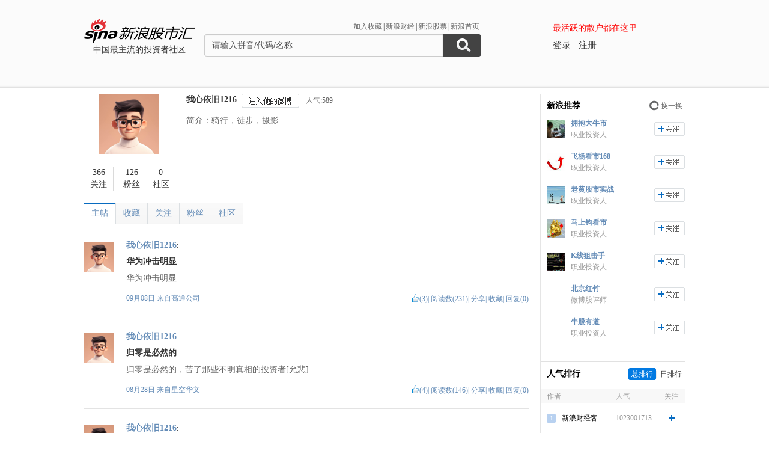

--- FILE ---
content_type: application/javascript; charset=GB18030
request_url: https://hq.sinajs.cn/?list=sys_time
body_size: 34
content:
var hq_str_sys_time="1769075419";


--- FILE ---
content_type: application/x-javascript
request_url: https://n.sinaimg.cn/tech/66ceb6d9/20170915/shiming.js
body_size: 7965
content:
(function ($) {
  if (typeof SFK == 'object') {
    return
  }
  function log (msg) {
    window.console && window.debugMode && console.log(msg)
    return 1
  }
  /*组件的汇总，开始什么都没有，需要加载哪个组件的话，那个文件会把自己注册到SFK下，以供统一调用*/
  window.SFK = new function () {
    var _tree = this
    /*注册，fn会被立即执行，应返回这个组件的执行部分*/
    /*可以不传fn，如此就只是注册一个命名空间而已*/
    this.register = function (tree, fn) {
      var _t = tree.split('.')
      var _e, _temp = _tree
      while (_e = _t.shift()) {
        if (_t.length) {
          if (!_temp[_e]) {
            _temp[_e] = {}
          }
          _temp = _temp[_e]
        }
        else {
          if (_temp[_e]) {
            log(_e + '已注册')
          }
          else {
            _temp[_e] = (fn || function () { return {} })()
          }
        }
      }
    }
    /*提供直接使用字符串注册的方式，会方便一些*/
    String.prototype.sReg = function (fn) {
      SFK.register(this.toString(), fn)
      return this
    }
  }()
  'common.emptyFlicker'.sReg(function () {
    return function (g, f) {
      typeof g == 'string' && (g = document.getElementById(g))
      if (!f) {
        f = {}
      }
      var d = f.orbit || ['#fee', '#fdd', '#fcc', '#fdd', '#fee', '#fff']
      var i = f.times || 2
      var c = f.delay || 15
      var b = 0
      var h = setInterval(function () {
        if (b / c >= d.length) {
          i -= 1
          if (i > 0) {
            b = 0
          } else {
            clearInterval(h)
            return false
          }
        }
        g.style.backgroundColor = d[b / c]
        b += 1
      }, 1)
    }
  })
  var bdUrl = 'https://security.weibo.com/mobile/index?entry=sina_shiming' //绑定URL
  var descUrl = 'http://www.cac.gov.cn/2017-08/25/c_1121541842.htm' //互联网跟帖评论服务管理URL
  var _style = '.sm-popup{position:fixed;left:0;top: 0;bottom: 0;right: 0;width: 100%;background:rgba(0,0,0,.2);z-index: 999999;}.sm-popup-cont{background:#fff;position:absolute;top:50%;left:50%;transform:translate(-50%,-50%);width:6.2rem;border-radius:.12rem;padding:.3rem .3rem}.sm-popup-cont h3{color:#333;font-size:.3rem;line-height:.56rem;overflow:hidden;position:relative;padding-left:.6rem;white-space:nowrap}.sm-popup-cont h3:before,.sm-pc-popup-cont h3:before{content:\'\';background:url([data-uri]) no-repeat;float:left;width:.5rem;height:.5rem;background-size:100% auto;position:absolute;left:.03rem;top:.1rem}.sm-popup-cont h3 a,.sm-popup-cont h3 a:hover,.sm-popup-cont h3 a:visited{color:#ff8400}.sm-popup-cont h3 b{display:block}.sm-popup-btn{overflow:hidden;padding-top:.3rem}.sm-cancel,.sm-confirm{float:left;width:2.9rem;background:#e2e2e2;color:#333;height:.9rem;line-height:.9rem;text-align:center;font-size:.36rem}.sm-confirm{float:right;background:#ff8400}.sm-confirm a,.sm-confirm a:hover,.sm-confirm a:visited{color:#fff;display:block}.sm-pc-popup{position:fixed;left:0;top:0;bottom:0;right:0;width:100%;background:rgba(0,0,0,.2);z-index:999999}.sm-pc-popup-cont{background:#fff;position:absolute;top:50%;left:50%;margin:-100px 0 0 -175px;width:290px;border-radius:5px;padding:17px 20px;}.sm-pc-popup-cont h3{color:#333;font-size:14px;line-height:20px;overflow:hidden;position:relative;padding-left:47px;white-space:nowrap}.sm-pc-popup-cont h3:before{float:left;width:40px;height:40px;background:url(http://n.sinaimg.cn/tech/66ceb6d9/20170915/notice.jpg) no-repeat;position:absolute;left:5px;top:1px}.sm-pc-popup-cont h3 a,.sm-pc-popup-cont h3 a:hover,.sm-pc-popup-cont h3 a:visited{color:#ff8400}.sm-pc-popup-cont h3 b{display:block}.sm-pc-popup-btn{overflow:hidden;padding:8px 22px 0 0}.sm-pc-cancel,.sm-pc-confirm{float:right;width:100px;background:#e2e2e2;color:#333;height:32px;line-height:32px;text-align:center;font-size:14px;margin-left:20px;cursor:pointer}.sm-pc-confirm{background:#ff8400}.sm-pc-confirm a,.sm-pc-confirm a:hover,.sm-pc-confirm a:visited,.sm-pc-confirm a:active{color:#fff;display:block;text-decoration:none !important}.sm-pc-cancel:hover,.sm-pc-confirm a:hover{filter:Alpha(Opacity=80);opacity:.8;text-decoration:none}'
  // var _waphtml = '<div class="sm-popup"><div class="sm-popup-cont"><h3>根据<a href="' + descUrl + '" target="_blank">《互联网跟帖评论服务管理规定》</a><b>发布提问前请先绑定手机号</b></h3><div class="sm-popup-btn"><span class="sm-cancel">取 消</span><span class="sm-confirm"><a href="' + bdUrl + '" target="_blank">绑 定</a></span></div></div></div>'
  // var _html    = '<div class="sm-pc-popup"><div class="sm-pc-popup-cont"><h3>根据<a href="' + descUrl + '" target="_blank">《互联网跟帖评论服务管理规定》</a><b>请您发布评论前先绑定手机号,谢谢!</b></h3><div class="sm-pc-popup-btn"><span class="sm-pc-cancel">关 闭</span><span class="sm-pc-confirm"><a href="' + bdUrl + '" target="_blank">绑定手机号</a></span></div></div></div>'
  var _waphtml = '<div class="sm-popup"><div class="sm-popup-cont"><h3>\u6839\u636E<a href="' + descUrl + '" target="_blank">\u300A\u4E92\u8054\u7F51\u8DDF\u5E16\u8BC4\u8BBA\u670D\u52A1\u7BA1\u7406\u89C4\u5B9A\u300B</a><b>\u53D1\u5E03\u63D0\u95EE\u524D\u8BF7\u5148\u7ED1\u5B9A\u624B\u673A\u53F7</b></h3><div class="sm-popup-btn"><span class="sm-cancel">\u53D6 \u6D88</span><span class="sm-confirm"><a href="' + bdUrl + '" target="_blank">\u7ED1 \u5B9A</a></span></div></div></div>'
  var _html    = '<div class="sm-pc-popup"><div class="sm-pc-popup-cont"><h3>\u6839\u636E<a href="' + descUrl + '" target="_blank">\u300A\u4E92\u8054\u7F51\u8DDF\u5E16\u8BC4\u8BBA\u670D\u52A1\u7BA1\u7406\u89C4\u5B9A\u300B</a><b>\u8BF7\u60A8\u53D1\u5E03\u8BC4\u8BBA\u524D\u5148\u7ED1\u5B9A\u624B\u673A\u53F7,\u8C22\u8C22!</b></h3><div class="sm-pc-popup-btn"><span class="sm-pc-cancel">\u5173 \u95ED</span><span class="sm-pc-confirm"><a href="' + bdUrl + '" target="_blank">\u7ED1\u5B9A\u624B\u673A\u53F7</a></span></div></div></div>'
  var util = {
    wap: (function () {
      var userAgentInfo = navigator.userAgent
      var Agents = ['Android', 'iPhone', 'SymbianOS', 'Windows Phone']
      var flag = false
      for (var v = 0; v < Agents.length; v++) {
        if (userAgentInfo.indexOf(Agents[v]) > 0) {
          flag = true
          break
        }
      }
      return flag
    })(),
    loadStyle: function () {
      var h = document.createElement('style')
      h.type = 'text/css'
      h.styleSheet ? h.styleSheet.cssText = _style : h.appendChild(document.createTextNode(_style))
      document.getElementsByTagName('head')[0].appendChild(h)
    }
  }
  var _popup_ = {
    body: null,
    open: function () {
      if (!!_popup_.body) return
      var _wrap = util.wap ? $('html') : $('body')
      var _body = util.wap ? $(_waphtml) : $(_html)
      _body.appendTo(_wrap)
      _popup_.body = _body
    },
    close: function () {
      _popup_.body && _popup_.body.remove()
      _popup_.body = null
    },
    init: function () {
      var _event = util.wap ? 'tap' : 'click'
      util.loadStyle(_style)
      $('html').on(_event, '.sm-cancel, .sm-pc-cancel', function () {
        _popup_.close()
      })
    }
  }
  _popup_.init()
  'popup.sm.open'.sReg(function () {
    return function () {
      _popup_.open()
    }
  })
  'popup.sm.close'.sReg(function () {
    return function () {
      _popup_.close()
    }
  })
})(jQuery)